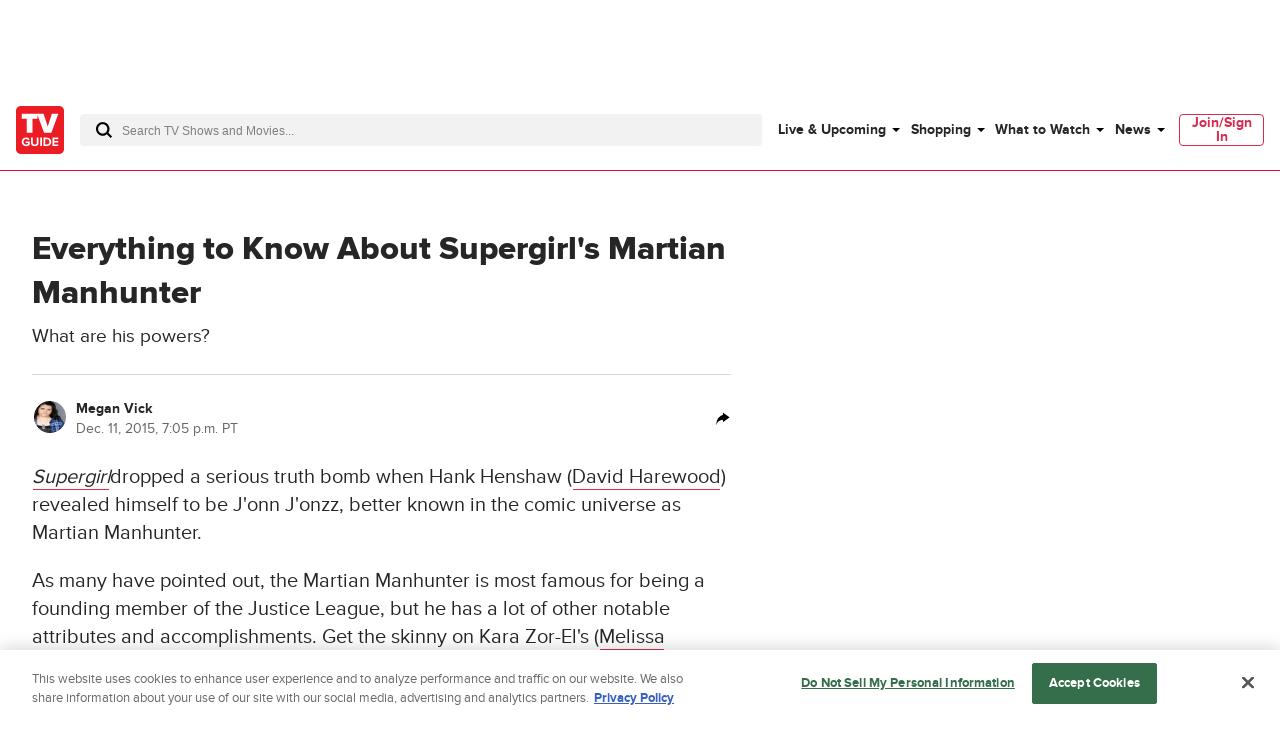

--- FILE ---
content_type: text/plain; charset=utf-8
request_url: https://firestore.googleapis.com/google.firestore.v1.Firestore/Listen/channel?database=projects%2Fplayer1-uds-prod%2Fdatabases%2F(default)&VER=8&RID=23188&CVER=22&X-HTTP-Session-Id=gsessionid&%24httpHeaders=X-Goog-Api-Client%3Agl-js%2F%20fire%2F8.0.2%0D%0AContent-Type%3Atext%2Fplain%0D%0A&zx=dsx3kjxi97au&t=1
body_size: -132
content:
51
[[0,["c","L4Qgq-L8xzHQzCSyWi11XQ","",8,12,30000]]]


--- FILE ---
content_type: text/plain; charset=utf-8
request_url: https://firestore.googleapis.com/google.firestore.v1.Firestore/Listen/channel?database=projects%2Fplayer1-uds-prod%2Fdatabases%2F(default)&gsessionid=CsNliNXXrQKUVdakNOVTx6uIQpHONBPlyugDfw5SBBQ&VER=8&RID=rpc&SID=L4Qgq-L8xzHQzCSyWi11XQ&CI=1&AID=0&TYPE=xmlhttp&zx=5msy61lcfllz&t=1
body_size: -27
content:
710
[[1,[{
  "targetChange": {
    "targetChangeType": "ADD",
    "targetIds": [
      2
    ]
  }
}
]],[2,[{
  "documentDelete": {
    "document": "projects/player1-uds-prod/databases/(default)/documents/a_users/b32c8c32-2c66-4bd6-a974-76d2ff31d19d/site/tvg/edition/us/a_service_providers/service_provider",
    "readTime": "2026-01-14T14:01:22.871244Z",
    "removedTargetIds": [
      2
    ]
  }
}
]],[3,[{
  "targetChange": {
    "targetChangeType": "CURRENT",
    "targetIds": [
      2
    ],
    "resumeToken": "CgkIzLfO2JiLkgM=",
    "readTime": "2026-01-14T14:01:22.871244Z"
  }
}
]],[4,[{
  "targetChange": {
    "resumeToken": "CgkIzLfO2JiLkgM=",
    "readTime": "2026-01-14T14:01:22.871244Z"
  }
}
]]]